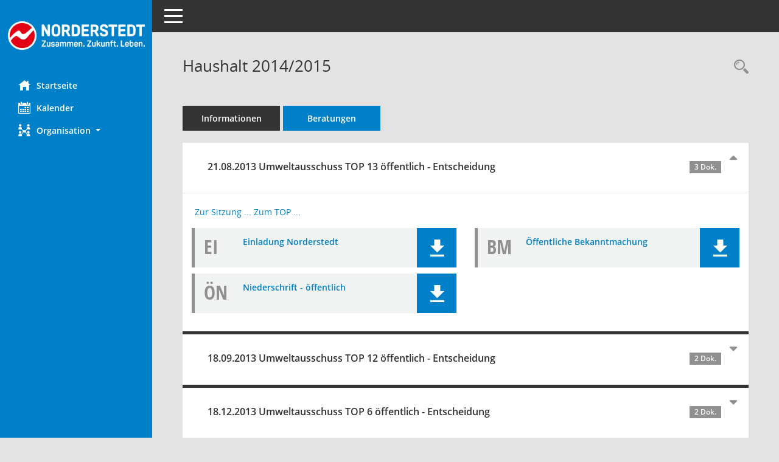

--- FILE ---
content_type: text/html; charset=UTF-8
request_url: https://buergerinfo.norderstedt.de/ratsinfo/sessionnet/buergerinfo/vo0053.php?__kvonr=9031
body_size: 4218
content:
<!DOCTYPE html><html lang="de"  x-ms-format-detection="none"><head><meta charset="utf-8"><meta http-equiv="X-UA-Compatible" content="IE=edge"><meta name="viewport" content="width=device-width, initial-scale=1"><meta name="description" content="Diese Seite stellt die Beratungsfolge einer Vorlage dar."><meta name="author" content="Somacos GmbH & Co. KG,https://www.somacos.de, SessionNet Version 5.5.1 KP3 bi (Layout 6)"><meta name="sessionnet" content="V:050501"/><link rel="shortcut icon" href="im/browser.ico" type="image/x-icon"/><link rel="apple-touch-icon" href="im/somacos57.png" /><link rel="help" href="yhelp1.php" title="Hilfe" /><link rel="start" href="info.php" title="Startseite" /><title>SessionNet | Haushalt 2014/2015</title>
<script>var smcGLOBAL_FUNCTION_STATUS_LOGON = 1;var smcStatus_Logon = false;</script>
<script src="kwjavascript.js"></script><script src="yjavascript.js"></script><script src="js/shopjavascript.js"></script><meta name="format-detection" content="telephone=no, date=no, address=no, email=no" /><link href="css/styles6.css" rel="stylesheet"><link href="css/styles5_3.css" rel="stylesheet"><link href="css/styles5fct.css" rel="stylesheet"><link href="config/layout/norderstedt/config.css" rel="stylesheet"><link id="smcglobalprintstyles" rel="stylesheet" type="text/css" media="print" href="css/styles5print.css"><link href="css/responsive.css" rel="stylesheet" media="(max-width:767px)"><link href="css/responsive3.css" rel="stylesheet" media="(max-width:767px)"><!--[if lt IE 9]><script src="js/smchtml5shiv.min.js"></script><script src="js/smcrespond.min.js"></script><![endif]--></head><body id="smc_body" class="smc-body">
<!-- #wrapper --><div id="wrapper" class="smclayout smc_page_vo0053_layout"><div id="sidebar-wrapper" role="navigation" aria-label="Hauptmenü" class="smc-nav-config smc-pr-n"><div class="logo smc-config-logo"><a href="info.php" title="Hier gelangen Sie zur Startseite dieser Webanwendung." aria-label="Hier gelangen Sie zur Startseite dieser Webanwendung." class="smce-a-u" ><img src="config/layout/norderstedt/logo.png" class="img-responsive smc-img-logo" alt="Logo" /></a></div><ul id="sidebar-nav" class="nav nav-pills nav-stacked"><li class="nav-item smc-nav-online"><a href="info.php" title="Hier gelangen Sie zur Startseite dieser Webanwendung." aria-label="Hier gelangen Sie zur Startseite dieser Webanwendung." class="smce-a-u nav-link smcmenu1 smc-ct1" ><i class="smc smc-home" aria-hidden="true"></i>Startseite</a></li> <li class="nav-item smc-nav-online"><a href="si0040.php" title="Diese Seite enth&auml;lt eine kalendarische &Uuml;bersicht der Sitzungstermine f&uuml;r einen Monat." aria-label="Diese Seite enth&auml;lt eine kalendarische &Uuml;bersicht der Sitzungstermine f&uuml;r einen Monat." class="smce-a-u nav-link smcmenu1 smc-ct1" ><i class="smc smc-calendar" aria-hidden="true"></i>Kalender</a></li> <li class="nav-item smc-nav-online"><a id="smc_nav_group_org" aria-expanded="false" role="button" data-toggle="collapse" href="#smc_nav_group_sub_org" aria-controls="smc_nav_group_sub_org" href="#"><span><i class="smc smc-network-connection" aria-hidden="true"></i>Organisation</span> <span class="caret"></span></a><ul id="smc_nav_group_sub_org" class="nav collapse" role="menu" aria-labelledby="smc_nav_group_org"><li class="smc-nav-link"><a href="kp0041.php" title="Diese Seite listet die Personen, die im Sitzungsdienst als Mitglieder registriert sind, auf. Als Filter dienen neben den Anfangsbuchstaben der Nachnamen die Zeitr&auml;ume." aria-label="Diese Seite listet die Personen, die im Sitzungsdienst als Mitglieder registriert sind, auf. Als Filter dienen neben den Anfangsbuchstaben der Nachnamen die Zeitr&auml;ume." class="smce-a-u" >Mandatstr&auml;ger</a></li><li class="smc-nav-link"><a href="gr0040.php" title="Diese Seite zeigt eine Liste der Gremien, f&uuml;r die im Sitzungsdienst Informationen verwaltet werden. Als Filter stehen die Zeitr&auml;ume zur Verf&uuml;gung." aria-label="Diese Seite zeigt eine Liste der Gremien, f&uuml;r die im Sitzungsdienst Informationen verwaltet werden. Als Filter stehen die Zeitr&auml;ume zur Verf&uuml;gung." class="smce-a-u" >Gremien</a></li></ul></li>
</ul><!-- /Sidebar ende smcnav mandatos --></div>
<div id="page-content-wrapper">
<nav id="top-bar" class="navbar navbar-inverse" aria-label="Auswahlmenü"><div id="menu-toggle" class="collapsed" title="Navigation ein- bzw. ausblenden"><span class="sr-only">Toggle navigation</span><span class="icon-bar"></span><span class="icon-bar"></span><span class="icon-bar"></span></div><ul class="nav navbar-nav navbar-right">

</ul></nav>

<div class="page-title" role="navigation" aria-label="Seitentitel und Oberes Menü"><ul class="nav nav-pills smc-nav-actions float-right smc-pr-n" aria-label="Oberes Menü"><li><a href="vo0040.php" title="Recherche anzeigen" aria-label="Recherche anzeigen" class="" ><i class="smc smc-magnifier" aria-hidden="true"></i><span class="sr-only">Rechercheauswahl</span></a></li></ul><h1 class="smc_h1">Haushalt 2014/2015</h1></div>

<div id="page-content" role="main" aria-label="Informationen">
<ul class="nav nav-tabs smcnoprint" id="smcregister" aria-label="Tab Navigation">
<li class="nav-item"><a href="vo0050.php?__kvonr=9031" title="Informationen" aria-label="Informationen" class="smce-a-u nav-link" >Informationen</a></li><li class="nav-item active smc-ct1" aria-selected="true"><a href="vo0053.php?__kvonr=9031" title="Beratungen" aria-label="Beratungen" class="smce-a-u nav-link" >Beratungen</a></li>
</ul>
<div class="accordion" id="smcaccordion"><!-- data-box-doc-1 -->
<div id="smcpanel1" class="card card-light"><div id="smcacchead-s-1" class="card-header smc-card-read" data-target="#smcacchead1" data-toggle="collapse" data-parent="#smcaccordion" aria-expanded="true" aria-controls="smcacchead1" ><h2 class="mb-0 card-header-title" id="smc-hn-1"><button class="btn btn-link btn-block text-left" type="button" data-toggle="collapse" data-target="#smcacchead1" aria-expanded="true" aria-controls="smcacchead1">21.08.2013 Umweltausschuss TOP 13 &ouml;ffentlich - Entscheidung <span class="smc-badges badge smc-badge-count smc-badge-text">3 Dok.</span></button></h2></div><div id="smcacchead1" class="collapse show" aria-labelledby="smcacchead1" data-parent="#smcaccordion" ><div class="card-body"><p class="smc_field_sitolink"><a href="si0057.php?__ksinr=8251&toselect=36588" title="Details anzeigen: Umweltausschuss 21.08.2013" aria-label="Details anzeigen: Umweltausschuss 21.08.2013" class="smce-a-u smc-link-normal smc_doc smc_datatype_si" >Zur Sitzung ...</a> <a href="to0050.php?__ktonr=36588" title="Tagesordnungspunkt anzeigen: Haushalt 2014/2015
hier: Stellenplan des Amtes Nachhaltiges Norderstedt
Diese Seite liefert Detailinformationen zu einem Tagesordnungspunkt. Angezeigt werden ggf. die Vorlage und Antr&auml;ge zum TOP sowie Beschlusstexte." aria-label="Tagesordnungspunkt anzeigen: Haushalt 2014/2015
hier: Stellenplan des Amtes Nachhaltiges Norderstedt
Diese Seite liefert Detailinformationen zu einem Tagesordnungspunkt. Angezeigt werden ggf. die Vorlage und Antr&auml;ge zum TOP sowie Beschlusstexte." class="smce-a-u smc-link-normal" >Zum TOP ...</a> </p><div class="smc-dg-c-1-10 smc-documents smc-pr-n row">
<div id="smcy00090000115991" class="smc-dg-ds-1 col-lg-6 smc-d-el"><div id="smcb00090000115991" class="smc-xxdat smc-default default smc-box-type-1 smc-dg-b1"><div class="smc smc-doc-icon"><i class="smc smc-doc-dakurz smc-doc-dakurz-1 smc-doc-symbol  smc_field_danr_3" aria-hidden="true">EI</i></div><div class="smc-doc-content smcc-s1-n smce-m-1"><div id="smcg00090000115991"  class="smc-action-group smc-action-group-lg ml-auto" role="group"><a href="getfile.php?id=115991&type=do" title="Dokument Download Dateityp: pdf" aria-label="Dokument Download Dateityp: pdf" role="button" class="btn btn-blue" id="smcs00090000115991" ><i role="button" class="smc smc-download" aria-hidden="true"></i></a></div><div class="smc-el-h smc-link-normal smc_datatype_do smc-t-r991"><a href="getfile.php?id=115991&type=do" title="Dokument Download Dateityp: pdf" aria-label="Dokument Download Dateityp: pdf" class="smce-a-u smc-link-normal smc_datatype_do smc-t-r991" >Einladung Norderstedt</a></div></div></div>
</div>
<div id="smcy00090000116170" class="smc-dg-ds-1 col-lg-6 smc-d-el"><div id="smcb00090000116170" class="smc-xxdat smc-default default smc-box-type-1 smc-dg-b1"><div class="smc smc-doc-icon"><i class="smc smc-doc-dakurz smc-doc-dakurz-1 smc-doc-symbol  smc_field_danr_6" aria-hidden="true">BM</i></div><div class="smc-doc-content smcc-s1-n smce-m-1"><div id="smcg00090000116170"  class="smc-action-group smc-action-group-lg ml-auto" role="group"><a href="getfile.php?id=116170&type=do" title="Dokument Download Dateityp: pdf" aria-label="Dokument Download Dateityp: pdf" role="button" class="btn btn-blue" id="smcs00090000116170" ><i role="button" class="smc smc-download" aria-hidden="true"></i></a></div><div class="smc-el-h smc-link-normal smc_datatype_do smc-t-r991"><a href="getfile.php?id=116170&type=do" title="Dokument Download Dateityp: pdf" aria-label="Dokument Download Dateityp: pdf" class="smce-a-u smc-link-normal smc_datatype_do smc-t-r991" >Öffentliche Bekanntmachung</a></div></div></div>
</div>
<div id="smcy00090000116618" class="smc-dg-ds-1 col-lg-6 smc-d-el"><div id="smcb00090000116618" class="smc-xxdat smc-default default smc-box-type-1 smc-dg-b1"><div class="smc smc-doc-icon"><i class="smc smc-doc-dakurz smc-doc-dakurz-1 smc-doc-symbol  smc_field_danr_5" aria-hidden="true">ÖN</i></div><div class="smc-doc-content smcc-s1-n smce-m-1"><div id="smcg00090000116618"  class="smc-action-group smc-action-group-lg ml-auto" role="group"><a href="getfile.php?id=116618&type=do" title="Dokument Download Dateityp: pdf" aria-label="Dokument Download Dateityp: pdf" role="button" class="btn btn-blue" id="smcs00090000116618" ><i role="button" class="smc smc-download" aria-hidden="true"></i></a></div><div class="smc-el-h smc-link-normal smc_datatype_do smc-t-r991"><a href="getfile.php?id=116618&type=do" title="Dokument Download Dateityp: pdf" aria-label="Dokument Download Dateityp: pdf" class="smce-a-u smc-link-normal smc_datatype_do smc-t-r991" >Niederschrift - öffentlich</a></div></div></div>
</div>
<!--SMCPHDOCFCT--></div>
</div></div></div>
<!-- data-box-doc-1 -->
<div id="smcpanel2" class="card card-light"><div id="smcacchead-s-2" class="card-header collapsed smc-card-read" data-target="#smcacchead2" data-toggle="collapse" data-parent="#smcaccordion" aria-expanded="false" aria-controls="smcacchead2" ><h2 class="mb-0 card-header-title" id="smc-hn-2"><button class="btn btn-link btn-block text-left" type="button" data-toggle="collapse" data-target="#smcacchead2" aria-expanded="true" aria-controls="smcacchead2">18.09.2013 Umweltausschuss TOP 12 &ouml;ffentlich - Entscheidung <span class="smc-badges badge smc-badge-count smc-badge-text">2 Dok.</span></button></h2></div><div id="smcacchead2" class="collapse" aria-labelledby="smcacchead2" data-parent="#smcaccordion" ><div class="card-body"><p class="smc_field_sitolink"><a href="si0057.php?__ksinr=8525&toselect=36965" title="Details anzeigen: Umweltausschuss 18.09.2013" aria-label="Details anzeigen: Umweltausschuss 18.09.2013" class="smce-a-u smc-link-normal smc_doc smc_datatype_si" >Zur Sitzung ...</a> <a href="to0050.php?__ktonr=36965" title="Tagesordnungspunkt anzeigen: Haushalt 2014/2015 - 2. Lesung
hier: Stellenplan des Amtes Nachhaltiges Norderstedt
Diese Seite liefert Detailinformationen zu einem Tagesordnungspunkt. Angezeigt werden ggf. die Vorlage und Antr&auml;ge zum TOP sowie Beschlusstexte." aria-label="Tagesordnungspunkt anzeigen: Haushalt 2014/2015 - 2. Lesung
hier: Stellenplan des Amtes Nachhaltiges Norderstedt
Diese Seite liefert Detailinformationen zu einem Tagesordnungspunkt. Angezeigt werden ggf. die Vorlage und Antr&auml;ge zum TOP sowie Beschlusstexte." class="smce-a-u smc-link-normal" >Zum TOP ...</a> </p><div class="smc-dg-c-1-10 smc-documents smc-pr-n row">
<div id="smcy00090000116946" class="smc-dg-ds-1 col-lg-6 smc-d-el"><div id="smcb00090000116946" class="smc-xxdat smc-default default smc-box-type-1 smc-dg-b1"><div class="smc smc-doc-icon"><i class="smc smc-doc-dakurz smc-doc-dakurz-1 smc-doc-symbol  smc_field_danr_6" aria-hidden="true">BM</i></div><div class="smc-doc-content smcc-s1-n smce-m-1"><div id="smcg00090000116946"  class="smc-action-group smc-action-group-lg ml-auto" role="group"><a href="getfile.php?id=116946&type=do" title="Dokument Download Dateityp: pdf" aria-label="Dokument Download Dateityp: pdf" role="button" class="btn btn-blue" id="smcs00090000116946" ><i role="button" class="smc smc-download" aria-hidden="true"></i></a></div><div class="smc-el-h smc-link-normal smc_datatype_do smc-t-r991"><a href="getfile.php?id=116946&type=do" title="Dokument Download Dateityp: pdf" aria-label="Dokument Download Dateityp: pdf" class="smce-a-u smc-link-normal smc_datatype_do smc-t-r991" >Öffentliche Bekanntmachung</a></div></div></div>
</div>
<div id="smcy00090000117300" class="smc-dg-ds-1 col-lg-6 smc-d-el"><div id="smcb00090000117300" class="smc-xxdat smc-default default smc-box-type-1 smc-dg-b1"><div class="smc smc-doc-icon"><i class="smc smc-doc-dakurz smc-doc-dakurz-1 smc-doc-symbol  smc_field_danr_5" aria-hidden="true">ÖN</i></div><div class="smc-doc-content smcc-s1-n smce-m-1"><div id="smcg00090000117300"  class="smc-action-group smc-action-group-lg ml-auto" role="group"><a href="getfile.php?id=117300&type=do" title="Dokument Download Dateityp: pdf" aria-label="Dokument Download Dateityp: pdf" role="button" class="btn btn-blue" id="smcs00090000117300" ><i role="button" class="smc smc-download" aria-hidden="true"></i></a></div><div class="smc-el-h smc-link-normal smc_datatype_do smc-t-r991"><a href="getfile.php?id=117300&type=do" title="Dokument Download Dateityp: pdf" aria-label="Dokument Download Dateityp: pdf" class="smce-a-u smc-link-normal smc_datatype_do smc-t-r991" >Niederschrift - öffentlich</a></div></div></div>
</div>
<!--SMCPHDOCFCT--></div>
</div></div></div>
<!-- data-box-doc-1 -->
<div id="smcpanel3" class="card card-light"><div id="smcacchead-s-3" class="card-header collapsed smc-card-read" data-target="#smcacchead3" data-toggle="collapse" data-parent="#smcaccordion" aria-expanded="false" aria-controls="smcacchead3" ><h2 class="mb-0 card-header-title" id="smc-hn-3"><button class="btn btn-link btn-block text-left" type="button" data-toggle="collapse" data-target="#smcacchead3" aria-expanded="true" aria-controls="smcacchead3">18.12.2013 Umweltausschuss TOP 6 &ouml;ffentlich - Entscheidung <span class="smc-badges badge smc-badge-count smc-badge-text">2 Dok.</span></button></h2></div><div id="smcacchead3" class="collapse" aria-labelledby="smcacchead3" data-parent="#smcaccordion" ><div class="card-body"><p class="smc_field_sitolink"><a href="si0057.php?__ksinr=8684&toselect=37861" title="Details anzeigen: Umweltausschuss 18.12.2013" aria-label="Details anzeigen: Umweltausschuss 18.12.2013" class="smce-a-u smc-link-normal smc_doc smc_datatype_si" >Zur Sitzung ...</a> <a href="to0050.php?__ktonr=37861" title="Tagesordnungspunkt anzeigen: Haushalt 2014/2015
hier: Stellenplan des Amtes Nachhaltiges Norderstedt
Diese Seite liefert Detailinformationen zu einem Tagesordnungspunkt. Angezeigt werden ggf. die Vorlage und Antr&auml;ge zum TOP sowie Beschlusstexte." aria-label="Tagesordnungspunkt anzeigen: Haushalt 2014/2015
hier: Stellenplan des Amtes Nachhaltiges Norderstedt
Diese Seite liefert Detailinformationen zu einem Tagesordnungspunkt. Angezeigt werden ggf. die Vorlage und Antr&auml;ge zum TOP sowie Beschlusstexte." class="smce-a-u smc-link-normal" >Zum TOP ...</a> </p><div class="smc-dg-c-1-10 smc-documents smc-pr-n row">
<div id="smcy00090000118594" class="smc-dg-ds-1 col-lg-6 smc-d-el"><div id="smcb00090000118594" class="smc-xxdat smc-default default smc-box-type-1 smc-dg-b1"><div class="smc smc-doc-icon"><i class="smc smc-doc-dakurz smc-doc-dakurz-1 smc-doc-symbol  smc_field_danr_6" aria-hidden="true">BM</i></div><div class="smc-doc-content smcc-s1-n smce-m-1"><div id="smcg00090000118594"  class="smc-action-group smc-action-group-lg ml-auto" role="group"><a href="getfile.php?id=118594&type=do" title="Dokument Download Dateityp: pdf" aria-label="Dokument Download Dateityp: pdf" role="button" class="btn btn-blue" id="smcs00090000118594" ><i role="button" class="smc smc-download" aria-hidden="true"></i></a></div><div class="smc-el-h smc-link-normal smc_datatype_do smc-t-r991"><a href="getfile.php?id=118594&type=do" title="Dokument Download Dateityp: pdf" aria-label="Dokument Download Dateityp: pdf" class="smce-a-u smc-link-normal smc_datatype_do smc-t-r991" >Öffentliche Bekanntmachung</a></div></div></div>
</div>
<div id="smcy00090000118721" class="smc-dg-ds-1 col-lg-6 smc-d-el"><div id="smcb00090000118721" class="smc-xxdat smc-default default smc-box-type-1 smc-dg-b1"><div class="smc smc-doc-icon"><i class="smc smc-doc-dakurz smc-doc-dakurz-1 smc-doc-symbol  smc_field_danr_4" aria-hidden="true">N</i></div><div class="smc-doc-content smcc-s1-n smce-m-1"><div id="smcg00090000118721"  class="smc-action-group smc-action-group-lg ml-auto" role="group"><a href="getfile.php?id=118721&type=do" title="Dokument Download Dateityp: pdf" aria-label="Dokument Download Dateityp: pdf" role="button" class="btn btn-blue" id="smcs00090000118721" ><i role="button" class="smc smc-download" aria-hidden="true"></i></a></div><div class="smc-el-h smc-link-normal smc_datatype_do smc-t-r991"><a href="getfile.php?id=118721&type=do" title="Dokument Download Dateityp: pdf" aria-label="Dokument Download Dateityp: pdf" class="smce-a-u smc-link-normal smc_datatype_do smc-t-r991" >Niederschrift</a></div></div></div>
</div>
<!--SMCPHDOCFCT--></div>
</div></div></div>

</div>

</div><!-- /page-content-1 -->
</div><!-- /page-content-wrapper -->
<footer aria-label="Fusszeile mit Seiteninformationen"><div class="d-flex justify-content-between"><div id="smcmenubottom" title="Diese Men&uuml;leiste enth&auml;lt Funktionen f&uuml;r die Steuerung der aktuellen Seite."><ul class="list-inline"><li><i class="fa fa-clock-o" aria-hidden="true"></i>&nbsp;Letzte &Auml;nderung:&nbsp;02.02.2026 12:06:12</li></ul></div><div id="smcsomacosinfo" class="text-right"><span lang="en">Software: </span><a href="https://somacos.de/loesungen/sitzungsmanagement/session/" class="smc-link-normal" target="_blank" title="Zum Hersteller dieser Sitzungsdienst-Software: Somacos GmbH &amp; Co. KG - in einem neuen Browserfenster">Sitzungsdienst <span lang="en">Session</span><span class="sr-only">(Wird in neuem Fenster geöffnet)</span></a></div></div></footer>
</div><!-- /wrapper -->
<script src="js/smcjquery_min.js?v=3.5.1"></script>
<script src="js/smcpopper_min.js"></script>
<script src="js/smcbootstrap.bundle.min.js"></script>
<script src="js/smcmvc1.js"></script>		<!-- Menu Toggle Script -->
		<script>
		//Menu Toggle Script Variante "Nav bei < 991 dynamisch" (2):
		$("#menu-toggle").click(function (e) {
			    e.preventDefault();
			    //alert('toggled');
			    $("#wrapper").toggleClass("toggled");
		});
			    document.addEventListener('DOMContentLoaded', function () {
				        $(window).on('resize', updateToggle);
				        updateToggle();
			    });
		    function updateToggle() {
			        if ($(window).width() < 991) {
				            $('#wrapper').addClass('toggled');
			        }
		    }
		    function runToggle() {
			        //Einklappen erzwingen:
			        //alert('runtoggle 2');
			        $('#wrapper').addClass('toggled');
		    }
		</script>
		<!-- gelesene Boxen markieren -->
		<script>
		$( document ).ready(function() {
			    $('.card').on('hidden.bs.collapse', function () {
					        //alert('smc-readed 1');
					        $(this).children('.card-header.smc-card-read').addClass('smc-readed');
			     })
			     $('.card > .card-header.smc-card-empty').on('click', function () {
					            //alert('smc-readed 2');
					            $(this).addClass('smc-readed');
					            //alle geöffneten Datenboxen schließen:
					            $('div.card-collapse').collapse("hide");
			     });
		});
		//alle Elemente öffnen:
		var smcpanelstate = 0;
		function smcOpenAll(ipanelstate) {
				//alert('Open.ALL');
			    if (smcpanelstate == 0)
			    {
					    //erster Einsatz:
				        smcpanelstate = ipanelstate;
			    }
			    if (smcpanelstate == 2)
			    {
					    $('div.card-collapse').collapse("hide");
				        smcpanelstate = 1;
			    }
			    else
			    {
					    $('div.card-collapse').collapse("show");
				        smcpanelstate = 2;
			    }
				//$('div.card-header').addClass('smc-readed');
				//$('div.card-header.smc-card-read').addClass('smc-readed');
		}
		</script>

<script>
function smcIsWriteUserSettings(){return false;}function smcGlobal_WRITEDB_MYTAGS_ALLOCATION(){return 801;}function smcGlobal_WRITEDB_MYTAGS_ALLOCATION_DELETE(){return 802;}function smcGlobalPENR(){return -8888;}function smcGlobalPNID(){return 0;}function smcGlobal_WRITEDB_BOXPROPERTY(){return 3;}function smcGlobal_WRITEDB_UB_1(){return 700;}function smcGlobalGKI2(){return '806771161';}function smcGlobalSMCLAYOUT(){return 'wrapper';}function smcGlobal_AJAX_KEINRECHT(){return 'ajax.0';}function smcGlobalDebug(){return false;}function smcGlobal_HB(){return 'http://buergerinfo.norderstedt.de/ratsinfo/sessionnet/buergerinfo';}
</script>
</body></html>